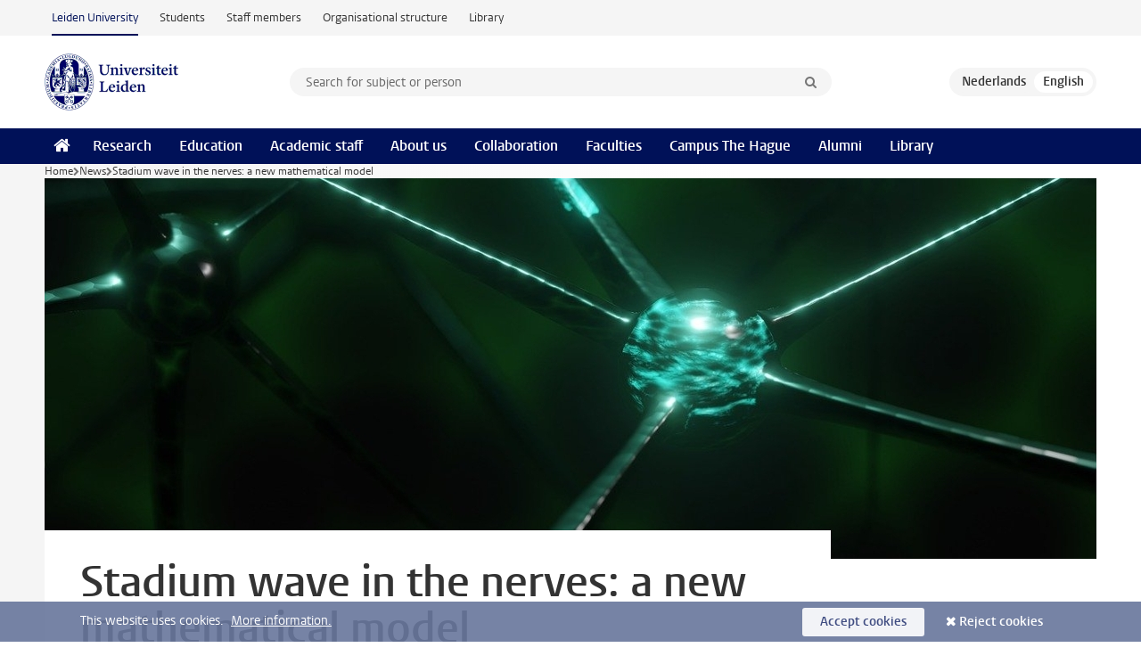

--- FILE ---
content_type: text/html;charset=UTF-8
request_url: https://www.universiteitleiden.nl/en/news/2021/03/stadium-wave-in-the-nerves-a-new-mathematical-model
body_size: 7217
content:
<!DOCTYPE html>
<html lang="en" data-version="1.214.00" >
<head>


















<!-- standard page html head -->

    <title>Stadium wave in the nerves: a new mathematical model - Leiden University</title>
        <meta name="google-site-verification" content="o8KYuFAiSZi6QWW1wxqKFvT1WQwN-BxruU42si9YjXw"/>
        <meta name="google-site-verification" content="hRUxrqIARMinLW2dRXrPpmtLtymnOTsg0Pl3WjHWQ4w"/>

        <link rel="canonical" href="https://www.universiteitleiden.nl/en/news/2021/03/stadium-wave-in-the-nerves-a-new-mathematical-model"/>
<!-- icons -->
    <link rel="shortcut icon" href="/en/design-1.1/assets/icons/favicon.ico"/>
    <link rel="icon" type="image/png" sizes="32x32" href="/en/design-1.1/assets/icons/icon-32px.png"/>
    <link rel="icon" type="image/png" sizes="96x96" href="/en/design-1.1/assets/icons/icon-96px.png"/>
    <link rel="icon" type="image/png" sizes="195x195" href="/en/design-1.1/assets/icons/icon-195px.png"/>

    <link rel="apple-touch-icon" href="/en/design-1.1/assets/icons/icon-120px.png"/> <!-- iPhone retina -->
    <link rel="apple-touch-icon" sizes="180x180"
          href="/en/design-1.1/assets/icons/icon-180px.png"/> <!-- iPhone 6 plus -->
    <link rel="apple-touch-icon" sizes="152x152"
          href="/en/design-1.1/assets/icons/icon-152px.png"/> <!-- iPad retina -->
    <link rel="apple-touch-icon" sizes="167x167"
          href="/en/design-1.1/assets/icons/icon-167px.png"/> <!-- iPad pro -->

    <meta charset="utf-8"/>
    <meta name="viewport" content="width=device-width, initial-scale=1"/>
    <meta http-equiv="X-UA-Compatible" content="IE=edge"/>

            <meta name="keywords" content="mathematical modeling,mathematics"/>
            <meta name="description" content="Electrical signals travel like a wave through our neural pathways. The mathematical models for these movements could not yet properly describe all the biological properties of the nerves. PhD student Willem Schouten-Straatman changed this by improving the existing models. ‘I hope that one day we will&hellip;"/>
            <meta name="doctype" content="news"/>
<meta name="application-name" content="search"
data-content-type="news"
data-content-category="news"
data-protected="false"
data-language="en"
data-last-modified-date="2021-03-02"
data-publication-date="2021-03-02"
data-organization="mathematical-institute,science"
data-faculties="science"
data-uuid="acf930be-1cdc-4e8a-bc0d-4389c8242447"
data-website="external-site"
data-keywords="mathematical modeling,mathematics"
/>    <!-- Bluesky -->
    <meta name="bluesky:card" content="summary_large_image">
    <meta name="bluesky:site" content="unileiden.bsky.social">
        <meta name="bluesky:title" content="Stadium wave in the nerves: a new mathematical model">
        <meta name="bluesky:description" content="Electrical signals travel like a wave through our neural pathways. The mathematical models for these movements could not yet properly describe all the biological properties of the nerves. PhD student Willem Schouten-Straatman changed this by improving the existing models. ‘I hope that one day we will&hellip;">


        <meta name="bluesky:image" content="https://www.universiteitleiden.nl/binaries/content/gallery/ul2/main-images/science/mi/neuron-4632883_1280.jpg">
    <!-- Twitter/X -->
    <meta name="twitter:card" content="summary_large_image">
    <meta name="twitter:site" content="@UniLeiden">
        <meta name="twitter:title" content="Stadium wave in the nerves: a new mathematical model">
        <meta name="twitter:description" content="Electrical signals travel like a wave through our neural pathways. The mathematical models for these movements could not yet properly describe all the biological properties of the nerves. PhD student Willem Schouten-Straatman changed this by improving the existing models. ‘I hope that one day we will&hellip;">


        <meta name="twitter:image" content="https://www.universiteitleiden.nl/binaries/content/gallery/ul2/main-images/science/mi/neuron-4632883_1280.jpg">
    <!-- Open Graph -->
        <meta property="og:title" content="Stadium wave in the nerves: a new mathematical model"/>
    <meta property="og:type" content="website"/>
        <meta property="og:description" content="Electrical signals travel like a wave through our neural pathways. The mathematical models for these movements could not yet properly describe all the biological properties of the nerves. PhD student Willem Schouten-Straatman changed this by improving the existing models. ‘I hope that one day we will&hellip;"/>
        <meta property="og:site_name" content="Leiden University"/>
        <meta property="og:locale" content="en_US"/>

        <meta property="og:image" content="https://www.universiteitleiden.nl/binaries/content/gallery/ul2/main-images/science/mi/neuron-4632883_1280.jpg/neuron-4632883_1280.jpg/d600x315"/>

        <meta property="og:url" content="https://www.universiteitleiden.nl/en/news/2021/03/stadium-wave-in-the-nerves-a-new-mathematical-model"/>

<!-- Favicon and CSS -->

<link rel='shortcut icon' href="/en/design-1.1/assets/icons/favicon.ico"/>

    <link rel="stylesheet" href="/en/design-1.1/css/ul2external/screen.css?v=1.214.00"/>






<script>
var cookiesAccepted = 'false';
var internalTraffic = 'false';
</script>

<script>
window.dataLayer = window.dataLayer || [];
dataLayer.push({
event: 'Custom dimensions',
customDimensionData: {
faculty: 'Science',
facultyInstitute: 'Mathematical Institute (MI)',
language: 'en',
pageType: 'news',
publicationDate: '2021-03-02',
cookiesAccepted: window.cookiesAccepted,
},
user: {
internalTraffic: window.internalTraffic,
}
});
</script>
<!-- Google Tag Manager -->
<script>(function (w, d, s, l, i) {
w[l] = w[l] || [];
w[l].push({
'gtm.start':
new Date().getTime(), event: 'gtm.js'
});
var f = d.getElementsByTagName(s)[0],
j = d.createElement(s), dl = l != 'dataLayer' ? '&l=' + l : '';
j.async = true;
j.src =
'https://www.googletagmanager.com/gtm.js?id=' + i + dl;
f.parentNode.insertBefore(j, f);
})(window, document, 'script', 'dataLayer', 'GTM-P7SF446');
</script>
<!-- End Google Tag Manager -->



<!-- this line enables the loading of asynchronous components (together with the headContributions at the bottom) -->
<!-- Header Scripts -->
</head>
<body class=" left--detail">
<!-- To enable JS-based styles: -->
<script> document.body.className += ' js'; </script>
<div class="skiplinks">
<a href="#content" class="skiplink">Skip to main content</a>
</div><div class="header-container"><div class="top-nav-section">
<nav class="top-nav wrapper js_mobile-fit-menu-items" data-show-text="show all" data-hide-text="hide" data-items-text="menu items">
<ul id="sites-menu">
<li>
<a class="active track-event"
href="/en"
data-event-category="external-site"
data-event-label="Topmenu external-site"
>Leiden University</a>
</li>
<li>
<a class=" track-event"
href="https://www.student.universiteitleiden.nl/en"
data-event-category="student-site"
data-event-label="Topmenu external-site"
>Students</a>
</li>
<li>
<a class=" track-event"
href="https://www.staff.universiteitleiden.nl/"
data-event-category="staffmember-site"
data-event-label="Topmenu external-site"
>Staff members</a>
</li>
<li>
<a class=" track-event"
href="https://www.organisatiegids.universiteitleiden.nl/en"
data-event-category="org-site"
data-event-label="Topmenu external-site"
>Organisational structure</a>
</li>
<li>
<a class=" track-event"
href="https://www.library.universiteitleiden.nl/"
data-event-category="library-site"
data-event-label="Topmenu external-site"
>Library</a>
</li>
</ul>
</nav>
</div>
<header id="header-main" class="wrapper clearfix">
<h1 class="logo">
<a href="/en">
<img width="151" height="64" src="/en/design-1.1/assets/images/zegel.png" alt="Universiteit Leiden"/>
</a>
</h1><!-- Standard page searchbox -->
<form id="search" method="get" action="searchresults-main">
<input type="hidden" name="website" value="external-site"/>
<fieldset>
<legend>Search for subject or person and select category</legend>
<label for="search-field">Searchterm</label>
<input id="search-field" type="search" name="q" data-suggest="https://www.universiteitleiden.nl/en/async/searchsuggestions"
data-wait="100" data-threshold="3"
value="" placeholder="Search for subject or person"/>
<ul class="options">
<li>
<a href="/en/search" data-hidden='' data-hint="Search for subject or person">
All categories </a>
</li>
<li>
<a href="/en/search" data-hidden='{"content-category":"staffmember"}' data-hint="Search for&nbsp;persons">
Persons
</a>
</li>
<li>
<a href="/en/search" data-hidden='{"content-category":"education"}' data-hint="Search for&nbsp;education">
Education
</a>
</li>
<li>
<a href="/en/search" data-hidden='{"content-category":"research"}' data-hint="Search for&nbsp;research">
Research
</a>
</li>
<li>
<a href="/en/search" data-hidden='{"content-category":"news"}' data-hint="Search for&nbsp;news">
News
</a>
</li>
<li>
<a href="/en/search" data-hidden='{"content-category":"event"}' data-hint="Search for&nbsp;events">
Events
</a>
</li>
<li>
<a href="/en/search" data-hidden='{"content-category":"dossier"}' data-hint="Search for&nbsp;dossiers">
Dossiers
</a>
</li>
<li>
<a href="/en/search" data-hidden='{"content-category":"location"}' data-hint="Search for&nbsp;locations">
Locations
</a>
</li>
<li>
<a href="/en/search" data-hidden='{"content-category":"course"}' data-hint="Search for&nbsp;courses">
Courses
</a>
</li>
<li>
<a href="/en/search" data-hidden='{"content-category":"vacancy"}' data-hint="Search for&nbsp;vacancies">
Vacancies
</a>
</li>
<li>
<a href="/en/search" data-hidden='{"content-category":"general"}' data-hint="Search for&nbsp;other">
Other
</a>
</li>
<li>
<a href="/en/search" data-hidden='{"keywords":"true"}' data-hint="Search for&nbsp;keywords">
Keywords
</a>
</li>
</ul>
<button class="submit" type="submit">
<span>Search</span>
</button>
</fieldset>
</form><div class="language-btn-group">
<a href="https://www.universiteitleiden.nl/nieuws/2021/03/zenuwsignalen-doen-de-wave-nieuw-wiskundig-model" class="btn">
<abbr title="Nederlands">nl</abbr>
</a>
<span class="btn active">
<abbr title="English">en</abbr>
</span>
</div>
</header><nav id="main-menu" class="main-nav js_nav--disclosure" data-nav-label="Menu" data-hamburger-destination="header-main">
<ul class="wrapper">
<li><a class="home" href="/en"><span>Home</span></a></li>
<li>
<a href="/en/research" >Research</a>
</li>
<li>
<a href="/en/education" >Education</a>
</li>
<li>
<a href="/en/academic-staff" >Academic staff</a>
</li>
<li>
<a href="/en/about-us" >About us</a>
</li>
<li>
<a href="/en/collaboration" >Collaboration</a>
</li>
<li>
<a href="/en/about-us/management-and-organisation/faculties" >Faculties</a>
</li>
<li>
<a href="/en/the-hague" >Campus The Hague</a>
</li>
<li>
<a href="/en/alumni" >Alumni</a>
</li>
<li>
<a href="https://www.library.universiteitleiden.nl" >Library</a>
</li>
</ul>
</nav>
</div>
<div class="main-container">
<div class="main wrapper clearfix">

<!-- main Student and Staff pages -->

<nav class="breadcrumb" aria-label="Breadcrumb" id="js_breadcrumbs" data-show-text="show all" data-hide-text="hide" data-items-text="breadcrumbs">
<ol id="breadcrumb-list">
<li>
<a href="/en">Home</a>
</li>
<li>
<a href="/en/news">
News
</a>
</li>
<li>Stadium wave in the nerves: a new mathematical model</li>
</ol>
</nav>

















<article id="content" class="left--detail__layout">







<figure class="hero">
    <img src="/binaries/content/gallery/ul2/main-images/science/mi/neuron-4632883_1280.jpg/neuron-4632883_1280.jpg/d1180x428" alt=""  />
        <figcaption class="credit">


        </figcaption>
</figure>
    <header class="article-header has-hero">
        <h1>Stadium wave in the nerves: a new mathematical model</h1>
        <p class="by-line">

                <time datetime="2021-03-02"> 02 March 2021</time>
        </p>
    </header>

    <div class="article-main-content">
        <div>
            <p class="intro">Electrical signals travel like a wave through our neural pathways. The mathematical models for these movements could not yet properly describe all the biological properties of the nerves. PhD student Willem Schouten-Straatman changed this by improving the existing models. ‘I hope that one day we will be able to predict the behaviour of electrical signals in our bodies.’ Promotion on March 2.</p>

            <div class="indent">
    <h2>Do the wave!</h2>
<p>‘The problem with the old models was that they didn't take into account the fact that our nerves have what is called a discrete structure,’ Schouten-Straatman explains. The difference lies with the medium through which the wave travels, he explains.<br />
<br />
‘Think, for example, of waves in the water, or the vibration of a string: at every spot the medium is the same, we call that continuous. With a discrete structure, however, there is a distance between the medium through which the wave travels.’ The best-known example of this is a stadium wave. Here, supporters form a wave-movement through the audience by standing up in alternating order. The medium through which the wave travels, the spectators, do not form a whole: there is a distance between the people. ‘In this day and age even a little more than in the past,’ laughs the mathematician. But we don’t call it a “wave” for nothing, we still speak of a wave phenomenon.’</p>        <div class="video search-off">
                <h2>Stadium wave during a football match between Real Madrid en Manchester United</h2>
            <p>
Due to the selected cookie settings, we cannot show this video here.            </p>
            <a class="source" href="https://www.youtube.com/embed/Gg10qGJ2zCg?rel=0&controls=0">Watch the video on the original website or</a>
            <form action="/en/news/2021/03/stadium-wave-in-the-nerves-a-new-mathematical-model?_hn:type=action&amp;_hn:ref=r84_r1_r1" method="post">
                <button class="call-btn" name="cookie" type="submit"
                        value="accept">Accept cookies</button>
            </form>
        </div>
    <h2>Biologically correct</h2>
<p>Nerve signals resemble this stadium wave: they jump between so-called Ranvier nodes in the nerve pathway. However, this discrete structure is not reflected in the mathematical models that describe this phenomenon. Instead, the models approximate reality by stating that the nerve pathway is a continuous entity. This, according to Schouten-Straatman, is because there is much less mathematical theory available for discrete systems than for continuous ones. ‘However, that discrete structure is an essential part of the underlying biological process. Mathematicians therefore went to work on a discrete model (see box), which my colleagues and I have now improved.’</p>
    <div class="frame">
<h3>A lesson in math history</h3>

<p>Mathematicians have been investigating continuous-wave models since 1850. In 1960, the American Richard FitzHugh and the Japanese Jinichi Nagumo introduced a simplified model for electrical signals through the nervous system: the FitzHugh-Nagumo models. It was not until 1998 that American mathematicians James Keener and James Sneyd formulated the first discrete version of this model. Proving the model mathematically proved to be difficult. Only in 2009 did Hermen Jan Hupkes (Leiden University) and his then supervisor Bjorn Sandstede succeed in proving that wave solutions exist in the discrete FitzHugh-Nagumo model. Only in the last few years have discrete models really emerged.</p>    </div>
<p>Subsequently, Schouten-Straatman had to prove mathematically that electrical signals could actually run through this new model. And that was not so easy: 'A lot of situations and exceptions occur that do not occur in less complicated models. This means that many known techniques cannot be used just like that.<br />
<br />
But Schouten-Straatman and his colleagues succeeded and were the first to demonstrate that the models were correct. They also showed in a number of cases that the electrical signals are stable. This means that the system itself can ensure that disturbed signals - for example due to imperfections in the nerve pathway – can recover themselves.</p>    <h2>Predictions in the body</h2>
<p>‘I hope that one day we can use this model to predict the behaviour of electrical signals in the human body,’ says Schouten-Straatman. ‘For example, think about how a signal reacts when it encounters an imperfection in the nerve pathway, such as a lesion. You can currently measure this in specific cases in patients, but in many cases this is difficult. How nice would it be if we could then make predictions with our model?’<br />
<br />
At the moment, the importance of the research is mainly theoretical. Even these more complicated models are not yet precise enough to make the above predictions. ‘However, the even more precise models are so complicated that it is virtually impossible to prove anything about them,’ says Schouten-Straatman. ‘But it gives a lot of hope for the future that our already quite complicated models have managed to prove a number of important properties.’</p>


<ul class="tags">
        <li>
            <a href="/en/search?keywords=true&website=external-site&q=mathematical+modeling">mathematical modeling</a>
        </li>
        <li>
            <a href="/en/search?keywords=true&website=external-site&q=mathematics">mathematics</a>
        </li>
</ul>

                <section class="share">

<!-- Social Media icons 1.1 -->

<a class="facebook" href="http://www.facebook.com/sharer/sharer.php?u=https%3A%2F%2Fwww.universiteitleiden.nl%2Fen%2Fnews%2F2021%2F03%2Fstadium-wave-in-the-nerves-a-new-mathematical-model"><span class="visually-hidden">Share on Facebook</span></a>
<a class="bluesky" href="https://bsky.app/intent/compose?text=Stadium+wave+in+the+nerves%3A+a+new+mathematical+model+https%3A%2F%2Fwww.universiteitleiden.nl%2Fen%2Fnews%2F2021%2F03%2Fstadium-wave-in-the-nerves-a-new-mathematical-model"><span class="visually-hidden">Share by Bluesky</span></a>
<a class="linkedin" href="http://www.linkedin.com/shareArticle?mini=true&title=Stadium+wave+in+the+nerves%3A+a+new+mathematical+model&url=https%3A%2F%2Fwww.universiteitleiden.nl%2Fen%2Fnews%2F2021%2F03%2Fstadium-wave-in-the-nerves-a-new-mathematical-model"><span class="visually-hidden">Share on LinkedIn</span></a>
<a class="whatsapp" href="whatsapp://send?text=Stadium+wave+in+the+nerves%3A+a+new+mathematical+model+https%3A%2F%2Fwww.universiteitleiden.nl%2Fen%2Fnews%2F2021%2F03%2Fstadium-wave-in-the-nerves-a-new-mathematical-model"><span class="visually-hidden">Share by WhatsApp</span></a>
<a class="mastodon" href="https://mastodon.social/share?text=Stadium+wave+in+the+nerves%3A+a+new+mathematical+model&url=https%3A%2F%2Fwww.universiteitleiden.nl%2Fen%2Fnews%2F2021%2F03%2Fstadium-wave-in-the-nerves-a-new-mathematical-model"><span class="visually-hidden">Share by Mastodon</span></a>

                <a href="mailto:h.pracht@science.leidenuniv.nl">HIlde Pracht</a>
                </section>
            </div>

        </div>
    </div>













<aside>
        <div class="box paginated" data-per-page="10" data-prev="" data-next="">
            <div class="box-header">
                <h2>Research</h2>
            </div>
            <div class="box-content">
                <ul>
                        <li>
                            <a href="/en/research/research-projects/science/math-preparing-mfdes-for-the-modelling-world">
                                <div>
                                    <p>Preparing MFDEs for the Modelling World</p>
                                </div>
                            </a>
                        </li>
                </ul>
            </div>
        </div>








<div class="box paginated" data-per-page="10" data-prev="" data-next="">
    <div class="box-header">
            <h2>Academic staff</h2>
    </div>
    <div class="box-content">
        <ul class="scientists">
                    <li>





<a href="/en/staffmembers/hermen-jan-hupkes">




                    <img src="/binaries/content/gallery/ul2/portraits/science/h/hermen_jan_hupkes.jpg/hermen_jan_hupkes.jpg/d64x64"  alt="" width="64" height="64" />
    <div>
        <strong>Hermen Jan Hupkes</strong>
            <span class="meta">Professor Non-linear analysis</span>
    </div>
</a>
                    </li>
        </ul>
    </div>
</div>

        <div class="box paginated" data-per-page="10" data-prev="" data-next="">
            <div class="box-header">
                <h2>Organisation</h2>
            </div>
            <div class="box-content">
                <ul class="bulleted">
                        <li>
                                <a href="/en/science">Science</a>
                        </li>
                        <li>
                                <a href="/en/science/mathematics">Mathematical Institute (MI)</a>
                        </li>
                </ul>
            </div>
        </div>

</aside>
</article>

</div>
</div><div class="footer-container">
<footer class="wrapper clearfix">
<section>
<h2>Study programmes</h2>
<ul>
<li>
<a href="/en/education/bachelors">Bachelor's programmes</a>
</li>
<li>
<a href="/en/education/masters">Master's programmes</a>
</li>
<li>
<a href="/en/academic-staff/studying-for-a-phd">PhD programmes</a>
</li>
<li>
<a href="/en/education/education-for-professionals">Education for Professionals</a>
</li>
<li>
<a href="/en/education/other-modes-of-study/summer-schools">Summer Schools</a>
</li>
<li>
<a href="/en/education/other-modes-of-study">Other modes of study</a>
</li>
<li>
<a href="/en/education/bachelors/information-activities/open-days">Bachelor's Open Days</a>
</li>
<li>
<a href="/en/education/masters/information-activities/masters-open-days">Master's Open Days</a>
</li>
<li>
<a href="/en/education/admission-and-application">Admission &amp; Application</a>
</li>
</ul>
</section>
<section>
<h2>Organisation</h2>
<ul>
<li>
<a href="/en/archaeology">Archaeology</a>
</li>
<li>
<a href="/en/governance-and-global-affairs">Governance and Global Affairs</a>
</li>
<li>
<a href="/en/humanities">Humanities</a>
</li>
<li>
<a href="/en/law">Law</a>
</li>
<li>
<a href="/en/medicine-lumc">Medicine/LUMC</a>
</li>
<li>
<a href="/en/science">Science</a>
</li>
<li>
<a href="/en/social-behavioural-sciences">Social and Behavioural Sciences</a>
</li>
<li>
<a href="/en/african-studies-centre-leiden">African Studies Centre Leiden</a>
</li>
<li>
<a href="/en/honours-academy">Honours Academy</a>
</li>
<li>
<a href="/en/iclon">ICLON (Graduate School of Teaching)</a>
</li>
</ul>
</section>
<section>
<h2>About us</h2>
<ul>
<li>
<a href="/en/working-at">Working at Leiden University</a>
</li>
<li>
<a href="https://www.luf.nl/en">Support Leiden University</a>
</li>
<li>
<a href="/en/alumni">Alumni</a>
</li>
<li>
<a href="/en/about-us/impact">Impact</a>
</li>
<li>
<a href="https://www.leiden-delft-erasmus.nl/en/home">Leiden-Delft-Erasmus Universities</a>
</li>
<li>
<a href="https://www.universiteitleiden.nl/en/locations">Locations</a>
</li>
<li>
<a href="https://www.organisatiegids.universiteitleiden.nl/en/regulations/general/university-website-disclaimer">Disclaimer</a>
</li>
<li>
<a href="https://www.organisatiegids.universiteitleiden.nl/en/cookies">Cookies</a>
</li>
<li>
<a href="https://www.organisatiegids.universiteitleiden.nl/en/regulations/general/privacy-statements">Privacy</a>
</li>
<li>
<a href="/en/about-us/contact">Contact</a>
</li>
</ul>
</section>
<section>
<h2>Connect with us</h2>
<ul>
<li>
<a href="https://web.universiteitleiden.nl/en/newsletter">Sign up to receive our monthly newsletter</a>
</li>
</ul>
<div class="share">
<a href="https://bsky.app/profile/unileiden.bsky.social" class="bluesky"><span class="visually-hidden">Follow on bluesky</span></a>
<a href="https://www.facebook.com/UniversiteitLeiden" class="facebook"><span class="visually-hidden">Follow on facebook</span></a>
<a href="https://www.youtube.com/user/UniversiteitLeiden" class="youtube"><span class="visually-hidden">Follow on youtube</span></a>
<a href="https://www.linkedin.com/company/leiden-university" class="linkedin"><span class="visually-hidden">Follow on linkedin</span></a>
<a href="https://instagram.com/universiteitleiden" class="instagram"><span class="visually-hidden">Follow on instagram</span></a>
<a href="https://mastodon.nl/@universiteitleiden" class="mastodon"><span class="visually-hidden">Follow on mastodon</span></a>
</div>
</section>
</footer>
</div><div class="cookies">
<div class="wrapper">
This website uses cookies.&nbsp;
<a href="https://www.organisatiegids.universiteitleiden.nl/en/cookies">
More information. </a>
<form action="/en/news/2021/03/stadium-wave-in-the-nerves-a-new-mathematical-model?_hn:type=action&amp;_hn:ref=r84_r9" method="post">
<button type="submit" class="accept" name="cookie" value="accept">Accept cookies</button>
<button type="submit" class="reject" name="cookie" value="reject">Reject cookies</button>
</form>
</div>
</div><!-- bottom scripts -->
<script async defer src="/en/design-1.1/scripts/ul2.js?v=1.214.00" data-main="/en/design-1.1/scripts/ul2common/main.js"></script>
<!-- this line enables the loading of asynchronous components (together with the headContributions at the top) -->
</body>
</html>

--- FILE ---
content_type: text/javascript;charset=UTF-8
request_url: https://www.universiteitleiden.nl/en/design-1.1/scripts/ul2common/video.js?v=1.214.00
body_size: 804
content:
!function(i){var e=i(".video");e.length&&e.each(function(){var e=i(this),a=e.find("p"),o=e.find("a.source"),m=e.find("form"),d=i("<div/>").addClass("embed-media"),r=i("<div/>").addClass("message"),c=o.attr("href");e.append(d),o.length&&UL2.allowCookies()?(-1==c.indexOf("?")&&(c+="?rel=0"),i("<iframe/>").attr({src:((e=c).match(/youtube\.com\/watch=/)?e=e.replace(/watch\?v=/,"embed/"):e.match(/vimeo\.com\/\d+/)&&(e=e.replace(/vimeo\.com/,"player.vimeo.com/video")),e),frameborder:0,allowfullscreen:!0}).appendTo(d),a.remove(),o.remove(),m.remove()):(d.append(r),r.append(a),r.append(o),r.append(m),c&&o.attr("href",((e=c).match(/youtube\.com\/embed\//)?e=e.replace(/embed\//,"watch?v="):e.match(/player\.vimeo\.com\/video/)&&(e=e.replace(/player\.vimeo\.com\/video/,"vimeo.com")),e)))})}(jQuery);